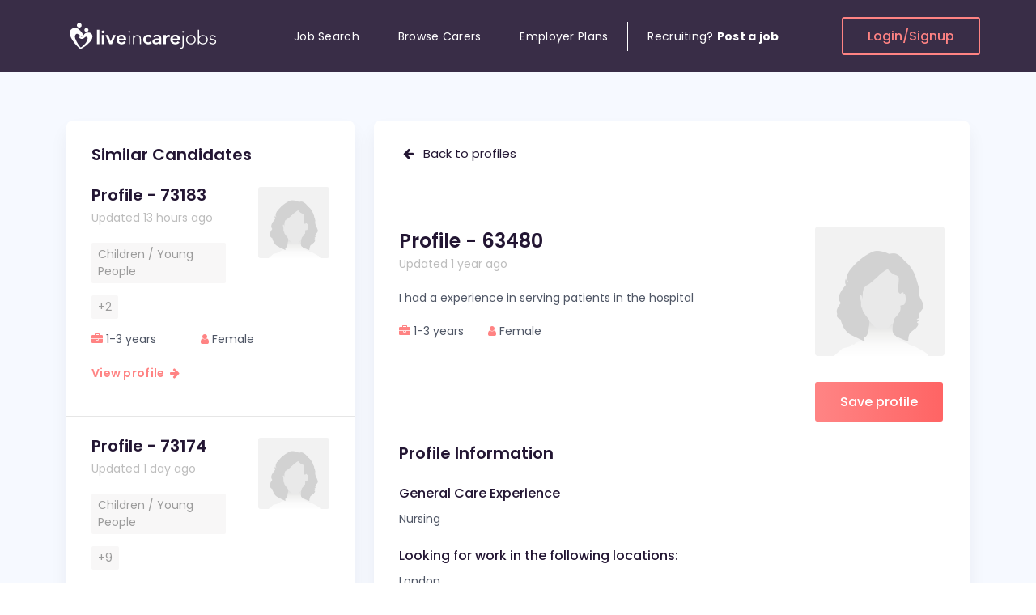

--- FILE ---
content_type: text/css
request_url: https://www.liveincarejobs.co.uk/css/style.min.css?ver=2.7
body_size: 72155
content:
@import url(https://fonts.googleapis.com/css2?family=Poppins:wght@100;200;300;400;500;600;700;800;900&display=swap);body,html{overflow-x:hidden}body{background-color:#fff;font-family:'Poppins',sans-serif;font-size:14px;font-weight:400;color:#9b9b9b;-webkit-font-smoothing:antialiased;-moz-osx-font-smoothing:grayscale;overflow-y:hidden;overflow-x:hidden}::selection{background-color:#eec26c;color:#fff}section{position:relative;padding:60px 0}*,h1,h2,h3,h4,h5,h6,li,ol,p,ul{margin:0;padding:0;font-family:'Poppins',sans-serif}h1{font-style:normal;font-weight:600;font-size:32px;line-height:42px;margin-bottom:20px;color:#00194C}h2{font-style:normal;font-weight:500;font-size:28px;line-height:36px;margin-bottom:20px;color:#00194C}h3{font-style:normal;font-weight:600;font-size:24px;line-height:30px;margin-bottom:20px;color:#00194C}h4{font-weight:500;font-size:20px;line-height:28px;margin-bottom:20px;color:#00194C}h5{font-weight:500;font-size:18px;line-height:26px;margin-bottom:0;color:#00194C}h6{font-style:normal;font-weight:500;font-size:16px;line-height:24px;margin-bottom:20px;color:#00194C}p{font-style:normal;font-weight:400;font-size:14px;line-height:22px;margin-bottom:20px;color:#4F5665}*,:active,:focus{outline:0}ol,ul{list-style:none}button{border:none}.bordered-btn{background:none;border-radius:3px;width:100%;font-style:normal;font-weight:500;font-size:16px;color:#FF8383;border:2px solid #FF8383;text-decoration:none;padding:10px 30px}.bordered-btn:hover{background:linear-gradient(90deg,#FFE7E7 4.74%,#FFD8D8 100%);color:#FF8383;border:none;border:2px solid #FF8383}.gradient-btn{background:linear-gradient(90deg,#FF8383 4.74%,#FF6464 100%);border-radius:3px;font-style:normal;font-weight:500;font-size:16px;color:#fff;border:none;text-decoration:none;padding:13px 50px}.gradient-btn:hover{background:linear-gradient(90deg,#FFB0B0 4.74%,#FF8484 100%);border-radius:3px;color:#fff;border:none}.flex-row{width:100%;max-width:1110px;margin:0 auto;display:-webkit-box;display:-webkit-flex;display:-ms-flexbox;display:flex}.flex-row>[class*='col-']{display:flex;flex-direction:column}textarea{resize:none}select{background-color:transparent}.site-header{background:rgba(255,255,255,.1);z-index:1;position:absolute;width:100%;padding-top:19px;padding-bottom:17px}.navbar{-webkit-backdrop-filter:blur(10px)}.bg-overlay{background:linear-gradient(rgba(2,2,13,.47),rgba(2,2,13,.47)),url(../images/nurse-takes-care-old-patient1.jpg);background-repeat:no-repeat;background-size:cover;background-position:top center;color:#fff;padding-top:221px;width:100%}.logo-col{width:20%}.menu-col{width:64%}.login-col{width:15%}.nav-link{font-style:normal;font-weight:400;font-size:14px;line-height:40px;align-items:center;letter-spacing:.02em;color:#FFF;font-weight:400;padding-left:24px;padding-right:24px}.border-left{border-left:1px solid #FFF}.top-btn{font-style:normal;font-weight:600;font-size:14px;line-height:40px;text-align:center;letter-spacing:.02em;color:#FF8383;border-radius:3px;border:2px solid #FF8383;padding-left:24px;padding-right:24px;text-decoration:none}.top-btn:hover{color:#FF8383}.offcanvas-header{display:none}.banner-heading{font-style:normal;font-weight:500;font-size:64px;line-height:70px;color:#FFF}.banner-heading span{color:#FF8383}.bg-overlay p{font-weight:300;font-size:16px;line-height:24px;letter-spacing:.02em;margin-top:20px;margin-bottom:20px;color:#fff}.btn-1{margin-bottom:92px}.feature-strip{background:#fff;border-radius:10px;padding:32px 0;margin-bottom:60px}.company-title-box{padding-left:24px}.company-title-box h3{color:#231633;font-weight:700;font-size:24px;line-height:30px;margin-bottom:5px}.company-title-box p{font-size:16px;line-height:20px;margin-top:0;color:#4F5665}.company-avatar{margin-top:-25px}.card-head{padding-right:70px;padding-left:70px;border-right:2px solid #E3E1E1;padding-top:20px}.week-jobs{background:#f6f9ff;padding-top:84px;padding-bottom:84px}.title-text{font-weight:600;font-size:32px;line-height:24px;color:#231633}.d-hide4{display:none}.job-box{padding:36px 31px;background:#FFF;box-shadow:0 13px 22px rgba(28,15,52,.06);border-radius:8px;height:94%;margin-top:30px}.job-header{width:100%}.job-header h2{font-style:normal;font-weight:600;font-size:24px;line-height:28px;color:#FF8383;margin-bottom:10px}.job-header ul li{float:left;margin-right:20px}.job-box .small-width{width:23%}.job-logo img{display:block;max-width:100%;height:auto}.company{font-style:normal;font-weight:400;font-size:14px;line-height:21px;color:#231633}.days{font-weight:400;font-size:14px;line-height:21px;color:#BDBDBD}.job-logo{text-align:right;width:22%}.job-discription h3{font-style:normal;font-weight:600;font-size:20px;line-height:30px;color:#231633;margin-bottom:6px}.job-discription p{font-weight:400;font-size:14px;line-height:140%;color:#4F5665}.job-footer{margin-top:28px}.card-tag-list{display:flex;align-items:center;flex-wrap:wrap;width:60%}.job-button{width:42%;text-align:right;padding-left:30px}.card-tag-list li{font-style:normal;font-weight:400;font-size:14px;line-height:21px;color:#4F5665;width:50%}.profile-box .card-tag-list li{width:38%}.job-button .top-btn{padding:12px 22px}.hide-desk{display:none}.nav-tabs{border:none;margin-top:40px}.nav-tabs .nav-link{font-weight:500;font-size:16px;line-height:24px;text-align:center;border:none;color:#BDBDBD;padding:10px 66px;border-bottom:2px solid #BDBDBD}.nav-tabs .nav-link:hover{font-weight:500;font-size:16px;line-height:24px;text-align:center;border:none;color:#BDBDBD;padding:10px 66px;border-bottom:2px solid #BDBDBD}.nav-tabs .nav-link.active{border:none;border-bottom:2px solid #FF8383;color:#FF8383}.nav-tabs{width:40%;margin:0 auto;margin-bottom:50px}.mobile-img{padding:15px 40px}.mobile-img img{width:100%}.sec__title{font-style:normal;font-weight:500;font-size:24px;line-height:36px;color:#231633;margin-bottom:32px}.flex-shrink-0{margin-right:27px}.widget-title{font-style:normal;font-weight:500;font-size:16px;line-height:24px;color:#231633;margin-bottom:2px}.color-text-3{font-style:normal;font-weight:400;font-size:16px;line-height:24px;color:#4F5665}.project-tab{padding-top:84px}.testimonial-bg{background:#f6f9ff;padding-top:84px;padding-bottom:84px}.title-discription{font-weight:300;font-size:16px;line-height:24px;display:flex;align-items:center;text-align:center;letter-spacing:.02em;color:#4F5665;width:53%;margin:0 auto;margin-bottom:40px}.carousel-wrap{width:1000px;margin:auto;position:relative}.owl-carousel .owl-nav{overflow:hidden;height:0}.owl-theme .owl-dots .owl-dot.active span,.owl-theme .owl-dots .owl-dot:hover span{background:#BDBDBD}.owl-carousel .item{text-align:center;height:100%!important}.owl-carousel .nav-btn{position:absolute;width:26px;cursor:pointer;top:100px}.owl-carousel .owl-prev.disabled,.owl-carousel .owl-next.disabled{pointer-events:none;opacity:1}.owl-carousel .prev-slide{left:-33px;width:46px;height:46px;background:#333;background:#FFF;border-radius:50%;line-height:46px;text-align:center;box-shadow:0 10px 50px rgba(106,105,189,.06),0 2px 6px rgba(141,139,238,.04),0 0 1px rgba(104,103,163,.06);color:#BDBDBD;font-size:30px}.owl-carousel .next-slide{width:46px;height:46px;background:#333;background:#FFF;border-radius:50%;box-shadow:0 10px 50px rgba(106,105,189,.06),0 2px 6px rgba(141,139,238,.04),0 0 1px rgba(104,103,163,.06);line-height:46px;text-align:center;right:-33px;color:#BDBDBD;font-size:30px}.owl-carousel .prev-slide:hover{background-position:0 -53px;color:#FF8383}.owl-carousel .next-slide:hover{background-position:-24px -53px;color:#FF8383}span.img-text{text-decoration:none;outline:none;transition:all 0.4s ease;-webkit-transition:all 0.4s ease;-moz-transition:all 0.4s ease;-o-transition:all 0.4s ease;cursor:pointer;width:100%;font-size:23px;display:block;text-transform:capitalize}span.img-text:hover{color:#2caae1}.testimonial-wrapper{background:#FFF;box-shadow:0 13px 22px rgba(28,15,52,.06);border-radius:8px;max-width:90%;margin:0 auto;height:100%;min-height:300px;max-height:300px}.test-head{padding:10px 30px}.client-logo img{width:auto}.client-head{width:77%;text-align:right;font-weight:500;font-size:16px;line-height:24px;text-align:right;letter-spacing:.02em;color:#231633}.line{width:100%;height:2px;background:#F2F2F2;margin-bottom:20px}.testimonial-wrapper p{text-align:left;padding:0 30px;padding-bottom:30px;font-style:normal;font-weight:300;font-size:14px;line-height:160%;display:flex;align-items:center;letter-spacing:.02em;color:#231633}.primary{color:#FF8383}.contact-links .fa{width:36px;height:36px;line-height:36px;color:#fff;text-align:center;border-radius:50%;background:#FF8383}.mt-2{margin-top:40px;margin-bottom:40px}.logo-list img{display:inline-block;max-width:85%;padding:15px 0;transition:all 0.3s ease-in-out}.browse-jobs-btn{padding:10px 60px}.footer-top{padding-top:73px;padding-bottom:73px;background:#231633}.f-logo{margin-bottom:21px}.footer-top p{font-style:normal;font-weight:300;font-size:12px;line-height:20px;display:flex;align-items:center;letter-spacing:.02em;color:#F6F9FF}.footer-top h3{font-style:normal;font-weight:600;font-size:18px;letter-spacing:.04em;color:#FFF;margin-top:30px;margin-bottom:6px}.link-f{font-style:normal;font-weight:400;font-size:16px;line-height:231%;letter-spacing:.02em;color:#BDBDBD;margin-top:12px;margin-bottom:10px}.link-f a{text-decoration:none;color:#BDBDBD;font-size:18px}.f-text{font-weight:300;font-size:14px;line-height:157%;letter-spacing:.02em;color:#BDBDBD;margin-top:14px;margin-bottom:6px}.f-head{font-weight:600;font-size:20px;line-height:200.5%;letter-spacing:.02em;color:#F6F9FF;margin-bottom:5px;margin-top:30px}.f-links li a{font-style:normal;font-weight:400;font-size:16px;line-height:231%;letter-spacing:.02em;color:#BDBDBD;text-decoration:none}.footer-bottom{background:#1e132c;padding-top:14px;padding-bottom:14px}.footer-bottom p{font-style:normal;font-weight:300;font-size:12px;line-height:18px;letter-spacing:.02em;color:#BDBDBD;margin:0}.no-border{display:none}.header-section{position:absolute;top:0;left:0;width:100%;z-index:1}.header-section-02{position:absolute;top:0;left:0;width:100%;z-index:1;padding-bottom:0;background:rgba(255,255,255,.1)}.header-section-02 .sticky{background-color:#231633}.header-top{position:relative;padding:24px 0}.header-bottom{position:relative}.primary-menu ul{display:-webkit-box;display:-webkit-flex;display:-ms-flexbox;display:flex;-webkit-box-pack:center;-webkit-justify-content:center;-ms-flex-pack:center;justify-content:center;-webkit-flex-wrap:wrap;-ms-flex-wrap:wrap;flex-wrap:wrap;padding:0;margin:0}.primary-menu ul>li{list-style:none;position:relative}.primary-menu ul>li>a{font-style:normal;font-weight:400;font-size:14px;line-height:20px;display:flex;align-items:center;letter-spacing:.02em;color:#FFF;font-weight:400;padding-left:24px;padding-right:24px}.primary-menu .active{color:#FF8383}.primary-menu ul>li>a:hover{color:#FF8383}.sticky{position:fixed;top:0;left:0;width:100%;z-index:1;-webkit-animation:sticky 1s;animation:sticky 1s;-webkit-box-shadow:0 8px 6px -6px rgba(0,0,0,.4);box-shadow:0 8px 6px -6px rgba(0,0,0,.4);background-color:#FFF;padding:24px 0}.sticky>.primary-menu>ul>li>a{padding:15px 0}@-webkit-keyframes sticky{0%{-webkit-transform:translateY(-100%);transform:translateY(-100%)}100%{-webkit-transform:translateY(0%);transform:translateY(0%)}}@keyframes sticky{0%{-webkit-transform:translateY(-100%);transform:translateY(-100%)}100%{-webkit-transform:translateY(0%);transform:translateY(0%)}}.header-mobile{position:absolute;top:0;left:0;width:100%;z-index:1;background-color:#FFF}.header-mobile-02{position:absolute;top:0;left:0;width:100%;z-index:1;background:rgba(255,255,255,.1)}.header-mobile-02 .sticky{background-color:rgba(41,41,41,.8)}.header-mobile-top{padding:10px 0}.header-toggle .mobile-menu-open{display:inline-block;background:none;border:0;padding:0}.header-toggle .mobile-menu-open span{width:23px;height:2px;background-color:#242424;margin:5px 0;display:block}.header-toggle-02 .mobile-menu-open span{background-color:#FFF}.header-mobile-bootm{padding-bottom:15px}.header-mobile-bootm .header-search{max-width:100%}.header-mobile-bootm .header-search input{background-color:#f3f3f3}.off-canvas-box{position:fixed;top:0;left:-320px;width:320px;height:100%;background-color:#231633;z-index:1;overflow-y:auto;-webkit-transition:all 0.3s linear;-o-transition:all 0.3s linear;transition:all 0.3s linear}.off-canvas-box.open{left:0}.canvas-action{display:-webkit-box;display:-webkit-flex;display:-ms-flexbox;display:flex;-webkit-box-align:center;-webkit-align-items:center;-ms-flex-align:center;align-items:center;-webkit-box-pack:center;-webkit-justify-content:center;-ms-flex-pack:center;justify-content:center;padding:12px 20px;border-bottom:1px solid #eee}.canvas-action .action{font-weight:400;color:#888;background:transparent;text-shadow:none;cursor:pointer;line-height:20px;font-size:14px;display:inline-block;text-transform:capitalize;text-decoration:none;margin:0 15px;-webkit-transition:all 0.3s linear;-o-transition:all 0.3s linear;transition:all 0.3s linear}.canvas-action .action:hover{color:#cc2121}.canvas-close-bar{color:#FFF;display:-webkit-box;display:-webkit-flex;display:-ms-flexbox;display:flex;-webkit-box-pack:justify;-webkit-justify-content:space-between;-ms-flex-pack:justify;justify-content:space-between;-webkit-box-align:center;-webkit-align-items:center;-ms-flex-align:center;align-items:center;padding:0 20px;font-size:16px;font-weight:600;text-transform:uppercase;padding-top:42px;padding-bottom:61px}.canvas-close-bar a{text-decoration:none;color:#FFF;font-size:18px}.canvas-menu{padding-bottom:30px}.canvas-menu ul{list-style:none;padding:0;margin:0}.canvas-menu ul li{position:relative;display:block;line-height:1}.canvas-menu ul li a{display:block;color:#fff;font-size:14px;font-weight:500;padding:5px 20px;padding-right:50px;line-height:30px;padding-bottom:30px;text-decoration:none;font-style:normal;font-weight:400;font-size:18px;line-height:27px;letter-spacing:.03em;color:#FFF}.canvas-menu ul li .mobile-menu-expand{width:16px;height:16px;position:absolute;top:13px;right:21px;cursor:pointer}.canvas-menu ul li .mobile-menu-expand::before{position:absolute;content:'';width:13px;height:1px;background-color:#242424;top:7px;left:1px}.canvas-menu ul li .mobile-menu-expand::after{position:absolute;content:'';width:1px;height:13px;background-color:#242424;left:7px;bottom:2px;-webkit-transition:all 0.1s linear;-o-transition:all 0.1s linear;transition:all 0.1s linear}.canvas-menu ul li.active-expand>.mobile-menu-expand::after{height:0}.canvas-menu ul li ul li a{padding-left:11%}.canvas-menu ul li ul li ul li a{padding-left:16%}.canvas-menu ul li ul li ul li ul li a{padding-left:21%}.canvas-menu ul li ul li ul li ul li ul li a{padding-left:26%}.menubars-col{width:15%}.logo2-col{width:70%}.menu-overlay{position:fixed;top:0;left:0;width:100%;height:100%;background-color:#000;opacity:0;visibility:hidden;z-index:1;-webkit-transition:all 0.3s linear;-o-transition:all 0.3s linear;transition:all 0.3s linear}.menu-overlay.open{opacity:.6;visibility:visible}.single-slider{height:936px;display:-webkit-box;display:-webkit-flex;display:-ms-flexbox;display:flex;-webkit-box-align:center;-webkit-align-items:center;-ms-flex-align:center;align-items:center;background-position:center center;background-size:cover}.slider-content{max-width:630px;padding-top:135px;opacity:0}.slider-content .sub-title{font-size:24px;color:#666;font-weight:400;line-height:1;text-transform:capitalize;margin-bottom:35px}.slider-content .main-title{font-size:80px;color:#242424;font-weight:400;line-height:1;margin-bottom:35px}.slider-content p{font-size:21px;color:#666;font-weight:400;line-height:1.4;margin-bottom:60px}.pd-2{padding-top:11px;padding-bottom:11px}.d-hide{display:none}.owl-theme .owl-dots .owl-dot span{width:10px;height:10px;margin:5px 7px;border:1px solid #BDBDBD;background:#fff;display:block;-webkit-backface-visibility:visible;transition:opacity .2s ease;border-radius:30px}.section-padding{padding:60px 0}.single-logo img{width:80%}.owl-carousel{z-index:0}.mb-40{margin-bottom:40px}.mb-20{margin-bottom:20px}.placeholder{width:100px;max-height:70px;min-height:70px}.placeholder img{height:70px;width:100%;object-fit:contain}.single-logo{padding:10px;margin-top:30px;margin-bottom:30px}.single-logo img{height:70px;width:100%;object-fit:contain}.select-state-selectized{margin-left:-50px!important}.selectize-input{min-height:50px;padding-top:13px;font-size:16px;letter-spacing:.02em;color:#231633}.selectize-control.single .selectize-input::before{font-family:"FontAwesome";font-weight:900;content:"\f041";color:#333;margin-right:10px;color:#FF8383;margin-top:0}.bg-menu{background:#392D47;position:inherit}.main{background:#f6f9ff;padding-top:60px;padding-bottom:60px}.f-head-2{margin-top:68px}.mobile-app-content{margin-bottom:60px}.filter{background:#FFF;box-shadow:0 13px 22px rgba(28,15,52,.06);border-radius:8px;padding-bottom:20px}.padding-all{padding:18px 18px;padding-bottom:28px;padding-bottom:18px}.wide-btn{width:100%}.btn-check:checked+.btn-outline-primary{background:linear-gradient(90deg,#FF8383 4.74%,#FF6464 100%);box-shadow:none;border:none}.btn-outline-primary{font-style:normal;font-weight:400;font-size:16px;line-height:24px;color:#231633;border-color:#231633;box-shadow:none!important}.form-check label{font-style:normal;font-weight:400;font-size:16px;line-height:34px;color:#231633}.form-check label .break-line{font-style:normal;font-weight:400;font-size:16px;line-height:24px;color:#231633!important;display:flex}.form-check .form-check-input{width:24px;height:24px;margin-right:20px;border:2px solid #BDBDBD;border-top-color:rgb(189,189,189);border-right-color:rgb(189,189,189);border-bottom-color:rgb(189,189,189);border-left-color:rgb(189,189,189);border-radius:2px;box-shadow:none;float:left}.form-check-input:checked{background-color:#ff8383;border-color:#ff8383}.form-check .round{border-radius:50%;box-shadow:none}.form-check-input:checked{background-color:#ff8383;border-color:#ff8383}.form-check{margin-bottom:10px}.form-check-label a{text-decoration:none;color:#231633}.big-tittle span{color:#FF8383}.tags{width:100%}.tags ul li{display:inline-block;margin-right:10px;margin-bottom:30px!important}.tags ul li a{font-style:normal;font-weight:400;font-size:14px;line-height:20px;color:#4F5665;padding:6px 9px;background:#FFF;border:1px solid #BDBDBD;border-radius:2px;text-decoration:none;transition:0.3s}.tags ul li a::after{font-family:"FontAwesome";content:"\f00d";padding-left:5px}.heading3{width:80%}.filter-btn{width:20%;text-align:right}.mb-20 h4{margin-bottom:0}.profile-box{padding:36px 31px;background:#FFF;box-shadow:0 13px 22px rgba(28,15,52,.06);border-radius:8px;margin-top:15px}.profile-description h4{margin-bottom:0}.profile-description h4 a{text-decoration:none;color:#231633;font-size:20px;font-weight:600}.profile-description h6{font-style:normal;font-weight:400;font-size:14px;line-height:21px;color:#BDBDBD}.profile-description .labels{width:100%;clear:both}.profile-description .labels li{float:left;margin-right:10px;padding:4px 8px;background:#F8F7F7;border-radius:2px;margin-bottom:15px}.profile-description p{width:90%;clear:both;font-style:normal;font-weight:400;margin-top:15px!important;color:#4F5665}.profile-description{width:80%}.profile-avatar .placeholder{width:160px;height:160px}.profile-avatar .placeholder img{width:100%;height:160px;border-radius:3px}.profile-box .job-footer{margin-top:0}.profile-box .min-height{margin-top:40px}.dst-hide{display:none}.max-height{max-height:400px;overflow:auto}.max-height::-webkit-scrollbar-track{background-color:#fff}.max-height::-webkit-scrollbar{width:5px;background-color:#F5F5F5}.max-height::-webkit-scrollbar-thumb{border-radius:4px;background-color:#BDBDBD}.save-left{width:99%;margin-top:20px}.top-arrow-right{padding-top:20px}.pagination{margin-top:20px}.page-link{background:none!important;border:none;font-style:normal;font-weight:500;font-size:14px;color:#BDBDBD;box-shadow:none!important}.page-link:hover{color:#231633}.page-item .active{color:#231633}.page-item.disabled .page-link{color:#BDBDBD;pointer-events:none;background-color:#fff;border-color:#dee2e6}.left-btn{width:36px;height:36px;line-height:36px!important;background:#fff!important;border-radius:50%!important;text-align:center;padding:0px!important;font-size:20px;margin-right:0;color:#BDBDBD}.right-btn{width:36px;height:36px;line-height:36px;background:#fff!important;border-radius:50%!important;text-align:center;padding:0;font-size:20px;margin-left:0;color:#BDBDBD}.tags .active{border:1px solid #FF8383;color:#FF8383}.form-check label span{color:#bdbdbd}.search-bar{padding-bottom:25px;padding-top:35px;background:#231633}.search-bar .form-control{background:#fff;height:47px;box-shadow:none}.from{font-style:normal;font-weight:500;font-size:16px;line-height:24px;color:#231633}.search-bar .form-select{height:47px;box-shadow:none}.search-bar ::-webkit-input-placeholder{opacity:.5}.search-bar ::-moz-placeholder{opacity:.5}.search-bar :-ms-input-placeholder{opacity:.5}.search-bar :-moz-placeholder{opacity:.5}.search-bar label{font-style:normal;font-weight:600;font-size:18px;line-height:130%;letter-spacing:.04em;color:#FFF}.clear{clear:both!important}.pt-40{padding-top:30px}.job-search .job-box{height:auto}.similar-box{background:#FFF;box-shadow:0 13px 22px rgba(28,15,52,.06);border-radius:8px;padding-bottom:30px}.similar-heading{padding:27px 31px;padding-bottom:27px}.similar-profile{box-shadow:none;padding:10px 31px}.profile-description h2 a{text-decoration:none;color:#231633}.profile-description h2{font-style:normal;font-weight:600;font-size:20px;line-height:30px;color:#231633}.similar-profile .profile-description{width:60%;padding-right:0}.similar-profile .profile-avatar{width:40%;padding-right:0}.similar-profile .profile-avatar .placeholder{width:88px;height:88px;float:right}.similar-profile .profile-avatar .placeholder img{width:100%;height:88px;border-radius:3px}.similar-profile .card-tag-list{display:flex;align-items:center;flex-wrap:wrap;width:70%}.view-profile-btn{font-style:normal;font-weight:600;font-size:14px;line-height:54px;letter-spacing:.02em;color:#FF8383!important;text-decoration:none}.show-more{margin-top:30px;margin-bottom:30px;width:100%}.profile-content{background:#FFF;box-shadow:0 13px 22px rgba(28,15,52,.06);border-radius:8px}.back-to{padding:30px 36px;padding-bottom:10px}.back-link{font-style:normal;font-weight:400;font-size:15px;line-height:21px;color:#231633!important;text-decoration:none}.profile-content .top-btn{background:linear-gradient(90deg,#FF8383 4.74%,#FF6464 100%);border-radius:3px;color:#fff;border:none}.profile-content .profile-description{padding-right:30px}.profile-content .content h6{margin-top:23px;font-style:normal;font-weight:500;font-size:16px;line-height:24px;color:#231633;margin-bottom:0;clear:both;margin-bottom:8px}.profile-content .content p{margin-top:0}.profile-content .content .labels{width:100%;clear:both;margin-top:6px}.profile-content .content .labels li{float:left;margin-right:10px;padding:4px 8px;background:#F8F7F7;border-radius:2px;margin-bottom:15px}.fixed-button .top-btn{background:linear-gradient(90deg,#FF8383 4.74%,#FF6464 100%);border-radius:3px;color:#fff!important;border:none;padding:12px 52px}.fb-box{padding:36px 31px;background:#FFF;box-shadow:0 13px 22px rgba(28,15,52,.06);border-radius:8px;margin-top:15px}.profile-content .profile-description h2{margin-bottom:0}.profile-content .profile-description h2 a{font-style:normal;font-weight:600;font-size:24px;line-height:36px;color:#231633}.profile-content .content h4{margin-top:36px;font-style:normal;font-weight:600;font-size:20px;line-height:30px;color:#231633}.half-btn{padding:13px 31px}.carer-profile .profile-avatar .placeholder2{width:160px;height:160px;float:right;border-radius:3px}.carer-profile .profile-avatar .placeholder2 img{width:100%;height:160px;border-radius:3px}.single-job-advert .job-header{width:82%}.similar-box h2{margin-bottom:0}.similar-box h4{font-style:normal;font-weight:400;font-size:14px;line-height:21px;color:#231633;margin-bottom:5px}.similar-box .card-tag-list{display:flex;align-items:center;flex-wrap:wrap;width:92%}.similar-box .job-footer{margin-top:0}.similar-box .similar-heading{font-weight:600;font-size:20px;line-height:30px;padding-bottom:0;color:#231633}.similar-box .profile-description h2{text-decoration:none;color:#231633;font-size:16px;font-weight:500}.profile-box .job-box{padding:0;box-shadow:none;margin-top:0}.profile-box .job-header h2{margin-bottom:0}.profile-content .content h2{margin-top:36px;font-style:normal;font-weight:600;font-size:20px;line-height:30px;color:#231633}.profile-content .list1 li{list-style:disc;font-style:normal;font-weight:400;font-size:14px;margin-left:30px;margin-bottom:15px;color:#231633}.profile-content table td{border:none}.profile-content table td p{margin-bottom:0}.mt-20{margin-bottom:45px}.no-shadow{box-shadow:none}.similar-box .job-footer .card-tag-list li{width:50%;padding-right:10px}.single-job-advert .job-header h2{margin-bottom:10px}.heading-left{width:98%;text-align:center}.heading-left h3{font-style:normal;font-weight:600;font-size:24px;line-height:36px;text-align:center;color:#231633;margin-bottom:0}.login-head h1{font-style:normal;font-weight:600;font-size:24px;line-height:36px;text-align:center;color:#231633}.login-head h3{margin:0;margin-top:-55px;margin-right:20px}.login-close{line-height:24px;color:#BDBDBD!important;font-size:20px;text-align:right}.login-box{background:#FFF;box-shadow:0 13px 22px rgba(28,15,52,.06);border-radius:8px;text-align:center;padding:44px 60px;margin-top:40px}.login-box h1{font-style:normal;font-weight:600;font-size:20px;line-height:30px;color:#231633;margin-top:30px;margin-bottom:0}.login-box h2{font-style:normal;font-weight:400;font-size:14px;margin-top:20px;margin-bottom:35px;line-height:22px;color:#4F5665;margin-top:12px}.step-app .login-form .gg{position:absolute;left:26px;top:41px;font-size:18px;z-index:10}.no-act{margin-top:20px;font-style:normal;font-weight:400;font-size:14px;line-height:21px;color:#231633}.no-act a{text-decoration:none;color:#FF8383!important}.fb-button{width:100%!important;color:#fff!important;background:#4267B2!important;border-radius:3px;padding:15px;padding-bottom:15px;border:none;text-decoration:none;text-align:center;font-style:normal;font-weight:500;font-size:20px;color:#FFF}.mob-login{background:#FFF;box-shadow:0 13px 22px rgba(28,15,52,.06);border-radius:8px;padding:20px;padding-bottom:10px;width:100%;margin-top:20px;margin-bottom:20px}#overlay{display:none;width:100%;height:auto;top:0;left:0;right:0;bottom:0;background:#f6f9ff}#overlay2{display:none;width:100%;height:auto;top:0;left:0;right:0;bottom:0;background:#f6f9ff}.login-form{background-color:#fff;z-index:2;margin:30px auto;padding:30px 20px;box-shadow:0 13px 22px rgba(28,15,52,.06);border-radius:8px;max-width:540px}.form-login{padding:0 40px}.login-form label{font-style:normal;font-weight:400;font-size:15px;line-height:24px;color:#231633}.login-form .form-control{height:54px;border:1px solid #BDBDBD!important;border-radius:3px;padding-left:40px;box-shadow:none}.login-form .gg{position:absolute;left:13px;top:51px;font-size:18px;z-index:10}.login-form .form-group{position:relative}.input-group-addon{padding:.5rem .75rem;margin-bottom:0;font-size:1rem;font-weight:400;line-height:34px;color:#231633;text-align:center;background-color:#e9ecef;border:1px solid rgba(0,0,0,.15);border-left-color:rgba(0,0,0,.15);border-left-style:solid;border-left-width:1px;border-radius:.25rem;border-top-left-radius:.25rem;border-bottom-left-radius:.25rem}.forgot-pw{font-style:normal;font-weight:500;font-size:14px;line-height:21px;color:#FF8383!important;text-decoration:none}.round{border-radius:50%!important;box-shadow:none!important}.setp-icon{background:none}.login-form .gradient-btn{font-size:20px}.login-form .fb-button .fa{height:20px;width:20px;float:left;font-size:25px;line-height:30px}.close-header{margin-bottom:30px}.close-header .back{width:98%}.private-bg{background:#231633;padding-top:30px;padding-bottom:30px}.private-bg h1{font-style:normal;font-weight:500;font-size:16px;line-height:100%;color:#FFF;text-align:right;margin-top:20px}.step-tab-panel{background:#FFF;box-shadow:0 13px 22px rgba(28,15,52,.06);border-radius:8px;padding:20px}.step-app>.step-content{border:none;padding:0}.employer-signup{padding:0 60px}.step-tab-padding h4{font-weight:500;font-size:16px;line-height:100%;color:#BDBDBD}.employer-signup label{font-weight:500;font-size:14px;line-height:100%;color:#231633}.employer-signup .form-control{height:44px;border:1px solid #BDBDBD;border-radius:3px;box-shadow:none}.employer-page p{font-weight:500}.step-tab-padding{padding:0 60px}.step-tab-panel .mb-3{margin-bottom:20px!important}.employer-page .form-check label{font-weight:400}.employer-page .form-check-inline label{font-weight:400}.employer-signup .icon{position:absolute;left:13px;top:39px;font-size:18px;z-index:9;padding-right:30px}.employer-signup .form-group{position:relative}.employer-signup .left-padding{padding-left:40px;line-height:44px}.employer-signup .input-group-addon{line-height:29px;height:44px}.employer-signup .input-group-addon a{color:#231633}.employer-signup p a{text-decoration:none;color:#FF8383}.looking-job a{text-decoration:none;color:#FF8383}.employer-signup .description{height:200px}.employer-signup .mb-3{margin-bottom:30px!important}.step-app h4{margin-bottom:30px}.employer-signup .form-check-label{line-height:20px;font-style:normal;font-weight:400;font-size:12px;padding-left:5px;color:#231633}.employer-signup .terms{text-decoration:none;font-size:12px;text-decoration:none;color:#FF8383;padding-left:28px}.z-index-0{z-index:0}.jobseeker{padding-top:30px;padding-bottom:30px}.jobseeker .square{width:18px;height:18px;box-shadow:none}.jobseeker .form-check-label{line-height:20px;font-style:normal;font-weight:400;font-size:12px;padding-left:5px;color:#231633}.jobseeker .terms{text-decoration:none;font-size:12px;text-decoration:none;color:#FF8383;padding-left:28px}.mobile-tag h6{margin-bottom:5px;margin-top:0}.mobile-tag a{font-size:14px;text-decoration:none;color:#FF8383}figure{margin:0}.form-check-label2{line-height:33px!important}.employer-signup .required{color:#FE5050}.employer-signup .note{margin-top:5px;font-weight:400;font-size:12px;margin-bottom:10px;color:#4F5665}.employer-signup .form-check-input{box-shadow:none}.employer-signup h6{font-size:14px;margin-bottom:7px}.employer-signup .form-check-inline .form-check-input{width:20px;height:20px;margin-right:5px}.employer-signup .form-check-inline label{line-height:28px}.employer-signup .full-width{width:100%}.form{position:relative;background:#FAFAFA;border:2px dashed #D2D2D2;box-sizing:border-box;border-radius:4px;padding:50px 20px;text-align:center;width:100%}.form p{font-style:normal;font-weight:500;font-size:12px;display:block;width:100%;height:100%;color:#BDBDBD;margin:0}.form p .browse{color:#FF8383}.form input{position:absolute;margin:0;padding:0;top:0;left:0;width:100%;height:100%;outline:none;opacity:0;display:block}.form2{position:relative;background:#fff;border:1px solid #FF8383;box-sizing:border-box;border-radius:4px;padding:10px;text-align:center;width:100%}.form2 p{font-style:normal;font-weight:500;font-size:14px;display:block;width:100%;height:100%;color:#BDBDBD;margin:0}.form2 p .browse{color:#FF8383}.form2 input{position:absolute;margin:0;padding:0;top:0;left:0;width:100%;height:100%;outline:none;opacity:0;display:block}.step-app .login-form{margin:0 auto;max-width:100%}.article-search h1{font-weight:600;font-size:32px;margin-bottom:10px;color:#FFF}.article-search p{font-style:normal;font-weight:400;font-size:16px;color:#FFF;line-height:22px!important}.article-search .gg{position:absolute;left:28px;top:46px;font-size:18px;z-index:10}.article-search .form-group{position:relative}.article-search .padding-left{padding-left:35px}.article-tags ul li a{font-weight:400;font-size:14px;line-height:20px;letter-spacing:.25px;padding:10px 15px;color:#4F5665;border:1px solid #BDBDBD;border-radius:2px;text-decoration:none;display:flex;margin:5px 5px;float:left}.article-tags .active{background:#FF8383;color:#fff;border:1px solid #FF8383}.article-box{margin-bottom:30px}.article-box .fixed-thumb{width:100%!important;position:relative;height:212px;overflow:hidden}.article-box .fixed-thumb img{width:100%;object-fit:contain;border-top-left-radius:8px;border-top-right-radius:8px}.blog-content{padding:20px;background:#fff;border-bottom-left-radius:8px;border-bottom-right-radius:8px;box-shadow:0 13px 22px rgba(28,15,52,.06)}.blog-content h2{line-height:25px}.blog-content h2{font-style:normal;font-weight:600;font-size:20px;color:#231633;text-decoration:none}.main a{text-decoration:none}.blog-content .date-of-post{font-style:normal;font-weight:400;font-size:14px;line-height:18px;color:#4F5665}.blog-content .sort-text{font-style:normal;font-weight:400;font-size:14px;line-height:18px;color:#4F5665;margin-bottom:0}.full-article{background:#FFF;box-shadow:0 13px 22px rgba(28,15,52,.06);border-radius:8px;padding:30px}.full-article h2{font-weight:600;font-size:32px;color:#231633}.full-article .date-of-post{font-style:normal;font-weight:400;font-size:14px;line-height:18px;color:#4F5665}.article-placeholder{width:100%!important;position:relative;height:290px;overflow:hidden;margin-bottom:20px}.article-placeholder img{width:100%;object-fit:cover}.full-article h4{font-weight:600;font-size:20px;line-height:30px;color:#231633;margin-bottom:10px}.full-article p{font-weight:400;font-size:14px;line-height:24px;color:#231633}.article-list li{list-style:none;font-weight:400;font-size:14px;line-height:24px;color:#231633;margin-bottom:15px;display:flex}.article-list li::before{content:"ÃƒÆ’Ã†â€™Ãƒâ€šÃ‚Â¢ÃƒÆ’Ã‚Â¢ÃƒÂ¢Ã¢â€šÂ¬Ã…Â¡Ãƒâ€šÃ‚Â¬ÃƒÆ’Ã¢â‚¬Å¡Ãƒâ€šÃ‚Â¢";color:#BDBDBD;margin-right:10px;font-size:15px}.reference-links li{list-style:none;font-weight:400;font-size:14px;line-height:24px;color:#231633;margin-bottom:15px;display:flex}.reference-links li a{color:#231633}.reference-links li::before{content:"\f08e";color:#BDBDBD;font-family:FontAwesome;margin-right:10px}.full-article .article-tags{width:98%}.full-article .article-tags ul li{list-style:none}.shadow{background:#FFF;box-shadow:0 13px 22px rgba(28,15,52,.06);border-radius:8px;padding:30px}.article-search{padding-bottom:10px}.employer-plans .nav-pills{width:70%;margin:0 auto}.employer-plans .nav-pills li{width:50%}.employer-plans .nav-pills .nav-link{border:1px solid #4F5665;width:100%;text-align:center;font-weight:400;font-size:16px;line-height:24px;color:#231633}.border-right-0{border-right:none!important;border-top-right-radius:0px!important;border-bottom-right-radius:0px!important}.border-left-0{border-left:none!important;border-top-left-radius:0px!important;border-bottom-left-radius:0px!important}.nav-pills .nav-link.active{background:linear-gradient(90deg,#FF8383 4.74%,#FF6464 100%);color:#fff;border:1px solid #FF8383}.filter-radio{margin-top:20px;margin-bottom:20px}.filter-radio .form-check-input{width:16px;height:16px;box-shadow:none;margin-right:5px}.filter-radio .form-check-inline label{line-height:23px;font-weight:400;font-size:14px;color:#231633}.filter-radio .form-check-inline label span{color:#FF6868}.employer-plans h1{font-weight:600;font-size:32px;color:#231633;margin-bottom:20px}.price-box{padding:30px;margin-bottom:30px;position:relative}.price-box h3{font-weight:600;font-size:18px;line-height:24px;color:#231633;margin-bottom:10px}.price-box h1{font-weight:600;font-size:40px;line-height:24px;color:#231633;margin-bottom:10px}.price-box h1 small{font-weight:400;font-size:14px;line-height:24px;color:#4F5665}.price-box h5{font-weight:500;font-size:14px;line-height:24px;color:#231633}.price-box .info-list{margin-top:30px;height:300px}.price-box .color-text-3{font-style:normal;font-weight:400;font-size:14px;line-height:24px;color:#231633}.price-box .flex-shrink-0{margin-right:17px}.price-box .ribbon{position:absolute;right:15px;top:0;width:69px}.ribbon h4{color:#fff;margin-bottom:0;font-size:14px;line-height:20px;padding:10px;background:#A6C0F3;border-top-left-radius:4px;border-top-right-radius:4px}.ribbon img{margin-top:-1px}.sidebar2{display:none}.sidebar2{position:absolute;width:100%;left:0;top:0;z-index:9;padding-bottom:0;background:#f6f9ff;padding:20px;padding-bottom:0;margin-bottom:60px}.gap-50{padding:0 50px}.activate-plan{background:#FFF;box-shadow:0 13px 22px rgba(28,15,52,.06);border-radius:8px;padding:30px}.activate-plan h1{font-size:28px}.activate-plan p{font-weight:400;font-size:14px;line-height:23px;color:#4F5665}.activate-plan h4 a{text-decoration:none;font-size:14px;color:#FF8383}.price-box .note{font-weight:400;font-size:12px;margin-top:10px;color:#969696}.error-box{background:#FFF3F3;border:1px solid #FE5050;border-radius:6px;font-weight:400;font-size:14px;line-height:100%;letter-spacing:.02em;padding:12px;color:#FE5050}.sticky-btn{width:100%;padding:30px;text-align:center;bottom:0;left:0;background:#F6F9FF}.contact-form{background:#fff;padding:40px;box-shadow:0 13px 22px rgba(28,15,52,.06);border-radius:8px}.contact-form .form-control{box-shadow:none}.contact-form label{font-style:normal;font-weight:500;font-size:14px;color:#231633}.contact-form textarea{height:200px}.similar-box a{text-decoration:none}.max-width-1{max-width:540px;margin:0 auto}.z-99 .sticky{z-index:9999}.error-box svg{margin-right:10px}.error-box{padding-right:20px;padding-left:20px;line-height:1.5}.error:not(.form-select,.form-control,.form-check-input){font-family:Poppins;font-style:normal;font-weight:400!important;font-size:12px!important;line-height:100%;color:#FE5050!important}.alert-box{font-family:Poppins;font-style:normal;font-weight:400;font-size:12px;line-height:18px;color:#FE5050;border-radius:10px;padding:10px 36px;margin:5px;text-align:center}.alert-box span{font-weight:700;//text-transform:uppercase}.errormsg{border:1px solid #FE5050}.successmsg{//background:#FE5050 url([data-uri]) no-repeat 10px 50%;border:1px solid #a6ca8a;color:#a6ca8a}.warningmsg{//background:#FE5050 url([data-uri]) no-repeat 10px 50%;border:1px solid #FE5050}.noticemsg{//background:#e3f7fc url([data-uri]) no-repeat 10px 50%;border:1px solid #FE5050}.lodingmsg{//background:#e3f7fc url([data-uri]) no-repeat 10px 50%;border:1px solid #FE5050}.apply-for .login-box{padding:44px 29px}.apply-for .mob-login{margin-bottom:0}.main2{background:#f6f9ff;padding:30px 0}.success-box{background:#EAFAF1;border:1px solid #a6ca8a;border-radius:6px;font-weight:400;font-size:14px;line-height:100%;letter-spacing:.02em;padding:12px;color:#a6ca8a;padding-right:20px;padding-left:20px;line-height:1.5}.form-control.error{border-color:#FE5050!important}.form-control.valid{border-color:#BDBDBD!important}.jobseeker .max-height{max-height:250px;overflow:auto}.sublocations{display:none}.jobseeker .d-grid{padding:0}.testimonials .card{border-radius:1rem;box-shadow:0 -5px 0 rgb(255,131,131)}.testimonials .card-text{padding:1rem 2rem;font-size:.8rem;color:rgb(82,81,81);line-height:1.4rem}.testimonials .single-logo{margin:0px!important}.testimonials .card-title a{color:#00194C}.faq-row{max-width:800px;text-align:center;margin:0 auto;margin-bottom:50px}.faq-row details{max-width:800px;padding:20px 30px;margin:0 auto;position:relative;font-size:22px;border:1px solid #FF8383;border-radius:5px;box-sizing:border-box;transition:all .3s}.faq-row details+details{margin-top:20px}details[open]{min-height:50px;background-color:#fff}.faq-row details p{color:#4F5665;font-weight:300;text-align:left;margin-bottom:0;margin-top:10px}.faq-row summary{display:flex;justify-content:space-between;align-items:center;font-weight:500;cursor:pointer}.faq-row summary span{font-size:17px;margin-bottom:5px;color:#FF8383;text-align:left;margin-bottom:0}.faq-row summary:focus{outline:none}.faq-row summary::-webkit-details-marker{display:none}.faq-row .control-icon{fill:#FF8383;transition:.3s ease;pointer-events:none}.faq-row .control-icon-close{display:none}.faq-row details[open] .control-icon-close{display:initial;transition:.3s ease}.faq-row details[open] .control-icon-expand{display:none}.editorcontent ul li{list-style:disc;font-style:normal;font-weight:400;font-size:14px;margin-left:30px;margin-bottom:15px;color:#231633}.editorcontent i{font-style:italic;font-weight:400;font-size:14px;line-height:22px;margin-bottom:20px;color:#4F5665}.editorcontent em{font-style:italic;font-weight:400;font-size:14px;line-height:22px;margin-bottom:20px;color:#4F5665}.sidebar .max-height a{font-style:normal;font-weight:400;font-size:18px;line-height:34px;color:#231633}.single-job-advert .placeholder{width:100px;max-height:70px;min-height:70px;margin:0 auto}.single-job-advert .similar-box{background:none;box-shadow:none}.single-job-advert .similar-box{background:none;box-shadow:none}.single-job-advert .profile-lists p{padding-right:40px;margin:0}.single-job-advert .similar-profile{padding:16px 31px;padding-bottom:17px;box-shadow:0 13px 22px rgba(28,15,52,.06);border-radius:8px}.single-job-advert .similar-heading{padding:0;font-size:24px}.single-job-advert .view-profile-btn{font-style:normal;font-weight:600;font-size:14px;line-height:34px;letter-spacing:.02em;color:#FF8383!important;text-decoration:none}.login-page{height:100vh}.jobseeker{padding-top:30px;padding-bottom:50px}.employerbottom{padding-bottom:200px}.employer-signup .terms{padding-left:4px}.step-tab-padding h2{font-family:Poppins;font-style:normal;font-weight:600;font-size:18px;line-height:27px;color:#231633}.step-tab-padding h2 small{font-family:Poppins;font-style:normal;font-weight:400;font-size:14px;line-height:136%;text-align:center;color:#BDBDBD}.body-bg{background:#f6f9ff}.employer-signup .form-check-label{font-family:Poppins;font-style:normal;font-weight:400;font-size:14px;color:#231633;line-height:26px}.employer-signup .terms{padding-left:0;font-size:14px}.employer-signup .form-check-input[type="checkbox"]{padding:8px}.progress{width:100%;height:7px;background:#F2F2F2;border-radius:0 4px 4px 0}.progress-bar{height:7px;background:#FF8383;border-radius:0 4px 4px 0}.back2{width:10%}.progress-text{width:80%;text-align:center;font-family:Poppins;font-style:normal;font-weight:400;font-size:14px;text-align:center;color:#BDBDBD}.close-header2{margin-bottom:30px}.clear-menu{position:absolute}.private-bg{margin-top:89px}.header-section-02{z-index:10}.grecaptcha-badge{visibility:hidden}.upper-call-to-action{position:absolute;width:100%;top:28px}.upper-call-to-action .row{margin:0 auto}.upper-call-to-action p{font-family:Poppins;font-size:16px;line-height:24px;color:#FFF;margin:0}.upper-call-to-action img{margin-right:10px}.upper-call-to-action p .color-link{color:#45d3c9;text-decoration:underline}.notification-toaster{background:rgba(29,33,114,.25);border:1px solid rgba(255,255,255,.25);box-sizing:border-box;backdrop-filter:blur(13px);border-radius:0 0 10px 10px;padding:18px}.call-to-action-middle{background:linear-gradient(0deg,rgba(35,22,51,.53),rgba(35,22,51,.53)),url(../images/call-to-action.jpeg);background-repeat:no-repeat;background-position:0% 20%;background-attachment:fixed;color:#fff;width:100%;padding-top:100px;padding-bottom:120px;background-size:cover}.call-to-action-middle p{font-family:Poppins;font-style:normal;font-size:32px;line-height:48px;color:#FFF;margin-top:0}.call-to-action-middle p strong{font-weight:700}.call-to-action-middle a{padding:25px 30px;background:#20BDBE;box-shadow:0 4px 20px rgba(35,22,51,.5);border-radius:16px;color:#fff;text-decoration:none;font-size:20px;line-height:24px}.footer-call-to-action{background:linear-gradient(101.9deg,rgba(248,185,202,.31) 4.65%,rgba(248,185,202,0) 117.7%);border-radius:14px;padding:24px}.home-touch img{height:20px}.footer-call-to-action .fa{font-size:20px;color:#fff}.footer-call-to-action p{margin-bottom:0;font-size:16px;letter-spacing:.04em;color:#FFF}.no-border-link{text-decoration:none}.notification-close{cursor:pointer}.unsubscrib-panel{background:#FFF;box-shadow:0 13px 22px rgba(28,15,52,.06);border-radius:8px;padding:32px}.unsubscrib-panel h2{font-family:Poppins;font-style:normal;font-weight:600;font-size:24px;color:#231633}.unsubscrib-panel p{font-family:Poppins;font-style:normal;font-weight:400;font-size:16px;color:#4F5665}.unsubscrib-panel .employer-signup{padding:0}.unsubscrib-panel .form-check-input{width:22px;height:22px;border-radius:50%}.unsubscribe-check .form-check-input{width:18px;height:18px;border-radius:3px!important}.unsubscrib-panel .form-check-label{font-family:Poppins;font-style:normal;font-weight:400;font-size:14px;color:#231633;line-height:29px}.unsubscribe-check .form-check-input{width:18px;height:18px;border-radius:3px!important}.unsubscribe-check .form-check-label{font-family:Poppins;font-style:normal;font-weight:400;font-size:14px;color:#231633;line-height:22px}.unsubscrib-panel textarea{height:150px!important}.m3{margin-bottom:20px}.desk-hide2{display:none}.mt80{margin-top:89px}.location-column ul li{width:16.4%;float:left;margin-bottom:10px}.location-column ul li a{font-family:Poppins;font-style:normal;font-weight:400;font-size:16px;line-height:21px;text-decoration:none;color:#231633}.location-column ul li a:hover{color:#FF8383}@media screen and (max-width:991px) and (min-width:768px){.ful-col .col-md-4{width:100%}.ful-col .col-md-8{width:100%}.similar-profile .profile-footer{margin-top:20px}.similar-profile .card-tag-list li{margin-bottom:0}.sidebar{width:100%!important}.login-box{background:#FFF;box-shadow:0 13px 22px rgba(28,15,52,.06);border-radius:8px;text-align:center;padding:44px 20px;margin-top:40px}.banner-heading br{display:none}.nav-tabs{width:60%;margin:0 auto;margin-bottom:0;margin-bottom:0;margin-bottom:0;margin-bottom:50px}.nav-tabs{width:60%;margin:0 auto}.nav-tabs .nav-item{width:50%}.nav-tabs .nav-link{width:100%}}@media only screen and (max-width:993px){.title-discription{font-weight:300;font-size:16px;line-height:24px;display:flex;align-items:center;text-align:center;letter-spacing:.02em;color:#4F5665;width:63%;margin:0 auto;margin-bottom:0;margin-bottom:40px}.fa-bars{color:#fff!important}.d-none{display:none!important}.no-border{border:none;display:inherit!important;font-size:25px}.banner-heading{font-style:normal;font-weight:500;font-size:44px;line-height:55px;color:#FFF}.bg-overlay p{font-weight:300;font-size:13px;line-height:24px;letter-spacing:.02em;margin-top:20px;margin-bottom:20px}.company-title-box h3{color:#231633;font-weight:700;font-size:18px;line-height:30px;margin-bottom:5px}.card-head{padding-right:20px;padding-left:20px;border-right:2px solid #E3E1E1;padding-top:20px}.job-header h2{font-style:normal;font-weight:600;font-size:20px;line-height:24px;color:#FF8383;margin-bottom:10px}.link-f a{text-decoration:none;color:#BDBDBD;font-size:14px}.f-links li a{font-style:normal;font-weight:400;font-size:14px;line-height:231%;letter-spacing:.02em;color:#BDBDBD;text-decoration:none}.testimonial-wrapper{max-height:inherit!important;min-height:inherit!important}.mobile-img{display:none}.nav-tabs{width:65%;margin:0 auto;margin-bottom:0;margin-bottom:0;margin-bottom:50px}.b-none{display:none}.header-toggle-02{margin-top:10px}.header-actions .header-action-btn{padding-top:10px;color:#FF8383!important;float:right}.m-hide{display:none}.card-head{border:none}.card-tag-list li{width:100%}.job-button{width:50%;text-align:right;padding-left:0}.job-footer{display:inherit!important}.card-tag-list{display:flex;align-items:center;flex-wrap:wrap;width:100%}.card-tag-list li{width:50%;margin-bottom:20px}.profile-box .card-tag-list li{width:38%!important;margin-bottom:20px}.job-button{width:100%;text-align:center;padding-left:0}.d-hide4{display:inherit}.card-head{border:none!important}.d-hide4 .feature-strip{margin-bottom:0}.company-title-box h3{color:#231633;font-weight:700;font-size:18px;line-height:30px;margin-bottom:5px}.card-head{padding-right:0px!important;padding-left:0px!important}}@media only screen and (max-width:1024px){.banner-heading{font-style:normal;font-weight:500;font-size:53px;line-height:70px;color:#FFF}.profile-footer .top-btn{padding:12px 32px!important}.profile-description .labels li{float:left;margin-right:10px;padding:4px 8px;background:#F8F7F7;border-radius:2px;margin-bottom:15px;font-size:13px}.profile-footer{margin-top:0}.similar-profile{box-shadow:none;padding:10px 21px}.similar-profile .profile-description{width:72%;padding-right:0}.similar-profile .profile-description h6{font-style:normal;font-weight:400;font-size:14px;line-height:11px;color:#BDBDBD}.similar-profile .profile-footer{margin-top:0}.similar-profile .card-tag-list li{font-style:normal;font-weight:400;font-size:14px;line-height:27px;color:#4F5665;width:45%}.similar-profile .card-tag-list li{font-style:normal;font-weight:400;font-size:14px;line-height:27px;color:#4F5665;width:45%}.simi-job .card-tag-list li{font-style:normal;font-weight:400;font-size:14px;line-height:27px;color:#4F5665;width:50%}.job-button{width:49%;text-align:right;padding-left:30px}.profile-avatar .placeholder{width:132px;height:132px;float:right}.profile-avatar .placeholder img{width:100%;height:132px;border-radius:3px}.carer-profile .profile-avatar .placeholder2{width:130px;height:130px;float:right;border-radius:3px}.carer-profile .profile-avatar .placeholder2 img{width:100%;height:130px}.tab-btn{padding:13px 16px}.row-flex .job-footer{display:inherit!important}.row-flex .bordered-btn{width:100%!important;display:block!important}.row-flex .card-tag-list{display:flex;align-items:center;flex-wrap:wrap;width:100%}.row-flex .job-button{width:100%;text-align:center;padding:0;margin-top:10px}}@media only screen and (max-width:991px){.off-canvas-box{z-index:9}.job-box .small-width{width:48%}.job-logo{text-align:right;width:24%;padding-left:20px}.job-search .job-button .bordered-btn{display:block}.sidebar{display:none;position:absolute;width:100%;left:0;top:0;z-index:9;padding-bottom:50px}#main{transition:margin-left .5s;padding:16px;width:100%}.d-hide2{margin-top:5px}.jobing .tags{display:inherit}.ngr{display:none!important}.main3{padding-top:20px;padding-bottom:20px}.main3 .tags ul li{display:inline-block;margin-right:0;margin-bottom:20px!important}.main3 .tags ul li a{font-style:normal;font-weight:400;font-size:13px;line-height:20px;padding:6px 9px;background:#FFF;border:1px solid #BDBDBD;border-radius:2px;text-decoration:none;transition:0.3s}.btn-gradient{background:linear-gradient(90deg,#FF8383 4.74%,#FF6464 100%);border:none;color:#fff!important}.job-button{width:100%;text-align:center;padding-left:0;text-align:center}.f-head-2{margin-top:45px}.main{background:#f6f9ff;padding-top:20px;padding-bottom:20px}.employer-page{background:#f6f9ff;padding-top:20px;padding-bottom:0}.profile-avatar .placeholder{width:80px;height:80px}.profile-avatar .placeholder img{width:100%;height:auto;border-radius:3px}.mob-hide{display:none}.profile-avatar .placeholder{width:132px;height:132px;float:right}.profile-avatar .placeholder img{width:100%;height:132px;border-radius:3px}.filter-fixed{position:fixed;width:100%;background:#fff;padding:20px 20px;top:0;left:0;z-index:2}.filter-fixed-buttons{position:fixed;width:100%;background:#fff;background:#f6f9ff;padding:40px 14px;left:0;z-index:2;bottom:0;text-align:center}.filter-fixed-buttons .bordered-btn{padding:7px 44px!important}.filter-fixed-buttons .gradient-btn{padding:10px 24px}.carer-profile{padding-top:0}.profile-content .profile-description{padding-right:30px;width:80%}.carer-profile .profile-avatar .placeholder2{width:88px;height:88px;float:right;border-radius:3px}.carer-profile .profile-avatar .placeholder2 img{width:100%;height:88px;border-radius:3px}.fb-box{margin-bottom:30px}.profile-box{padding-top:25px}.profile-content{box-shadow:none!important;border-radius:0}.fb-box{box-shadow:none;margin-top:0;border-radius:0;border-top:2px solid #BDBDBD}.similar-box hr{display:none}.similar-box{background:none;box-shadow:none}.similar-heading{padding:0}.save-left{margin-bottom:30px;text-align:center}.fixed-button{position:fixed;width:100%;padding:30px;text-align:center;bottom:0;left:0;z-index:99999;background:#F6F9FF}.tab-show{display:inherit}.save-left{width:auto;margin:0 auto;text-align:center;margin-bottom:20px!important}.profile-content table tr td p b{margin-bottom:0px!important}.profile-content table tr td p{margin-bottom:10px}.profile-content table td{border:none;width:100%;display:flex;padding:0}.login-form{width:100%}.d-hide2{display:inherit}.sidebar-mob{border-radius:0;position:absolute}.step-tab-panel{padding:0}.shadow{background:none;box-shadow:none!important}.mob-shadow{background:#FFF;box-shadow:0 13px 22px rgba(28,15,52,.06);border-radius:8px;padding:30px;margin-bottom:30px}.plan-heading{display:none}.employer-plans .nav-pills{width:100%}.filter-radio{text-align:left!important}.filter-radio .form-check-inline{width:100%}.price-box .info-list{margin-top:30px;height:auto;margin-bottom:30px}.bd-example .nav-pills .nav-item{display:none}.bd-example .filter-radio{display:none}.activate-plan h1{font-size:20px;line-height:23px}.step-app .login-form{padding:0}.error-box{margin-top:20px;margin-left:15px;margin-right:15px}.success-box{margin-top:20px;margin-left:15px;margin-right:15px}.fixed-button form .gradient-btn{width:100%}.sticky-btn form .gradient-btn{width:100%}.apply-for .login-box .bordered-btn{font-size:14px}.apply-for .login-box{padding:44px 8px}}@media only screen and (max-width:767px){.nav-tabs{width:100%;margin:0 auto;margin-bottom:0;margin-bottom:0;margin-bottom:0;margin-bottom:50px}.nav-tabs .nav-item{width:50%;text-align:center!important}.nav-tabs .nav-link{width:100%;text-align:center!important}.banner-heading{font-weight:500;font-size:36px;line-height:46px;color:#FFF}.bg-overlay p{font-style:normal;font-weight:300;font-size:16px!important;line-height:24px;letter-spacing:.02em;color:#F6F9FF;margin-top:14px}.footer-top .nice-select{margin-bottom:40px!important}.m-full{width:100%}.company-title-box h3{font-style:normal;font-weight:700;font-size:24px;line-height:30px;color:#231633}.company-title-box p{font-style:normal;font-weight:400;font-size:16px;line-height:20px;color:#4F5665;margin-top:10px}.card-head{margin-bottom:0}.card-head:last-child{margin-bottom:40px}section{padding:0}.feature-strip{background:#fff;border-radius:10px;padding:32px 0;margin-bottom:0;padding-bottom:0}.title-text{font-weight:600;font-size:25px;line-height:24px;color:#231633;margin-bottom:44px}.nav-tabs{width:86%;margin:0 auto;margin-bottom:0;margin-bottom:0;margin-bottom:0;margin-bottom:50px}.mt-2{margin-bottom:70px!important}.company-avatar{width:100%}.company-title-box{width:100%;text-align:left}.off-canvas-box{position:fixed;top:0;left:-780px;width:100%;height:100%;background-color:#231633;z-index:967;overflow-y:auto;-webkit-transition:all 0.3s linear;-o-transition:all 0.3s linear;transition:all 0.3s linear}.mob-center{text-align:center}.mob-hide{display:none}.profile-description{width:65%;padding-right:0}.profile-avatar{width:35%}.profile-footer .top-btn{padding:12px 72px!important}.para-hide2{display:inherit!important}.similar-box{background:none;box-shadow:none}.similar-box hr{display:none}.similar-profile{padding:27px 31px;padding-bottom:16px;box-shadow:0 13px 22px rgba(28,15,52,.06);border-radius:8px}.similar-heading{padding:27px 0;padding-bottom:27px;font-style:normal;font-weight:600;font-size:20px;line-height:30px;color:#231633;padding-bottom:14px}.similar-profile .profile-footer{margin-top:20px}.similar-profile .card-tag-list li{margin-bottom:0}.profile-content .card-tag-list li{width:50%!important;margin-bottom:20px;float:left}.fixed-button{position:fixed;width:100%;padding:30px;text-align:center;bottom:0;left:0;z-index:99999;background:#F6F9FF}.main2{background:none;padding-top:0;padding-bottom:0}.profile-content{box-shadow:none}.profile-content .profile-box{box-shadow:none;padding:15px 15px}.back-to{padding:15px 15px;padding-top:20px;padding-bottom:0}.private-bg h1{font-style:normal;font-weight:500;font-size:16px;line-height:100%;color:#FFF;text-align:center;margin-top:20px}.mob-center{text-align:center}.single-logo img{width:100%!important}.combobox-list{margin-bottom:40px}.f-head-2{margin-top:30px}.profile-avatar .placeholder{width:88px;height:88px;float:right}.profile-avatar .placeholder img{width:100%;height:88px;border-radius:3px}.mbl-hide{display:none}.dst-hide{display:inherit}.d-hide{display:inherit}.looking-job{display:none}.employer-page{padding-top:0}.employer-page .col-md-12{padding:0}.employer-page .col-md-6{padding:0}.step-tab-panel{background:#FFF;box-shadow:none;border-radius:0;padding:20px}.jobseeker{padding-top:0;padding-bottom:0}.jobseeker .login-form{margin:0 auto}.single-article{padding:0}.single-article .col-md-8{padding:0}.single-article .articles{padding:10px}.article-placeholder{height:auto}.single-job-advert .save-left{width:100%}.single-job-advert .profile-box .card-tag-list li{width:50%!important}.single-job-advert .fixed-button .gradient-btn{display:block}}@media only screen and (max-width:500px){.sm-width{width:20%}.big-width{width:38%;text-align:right}.price-box .ribbon{position:absolute;right:5px;top:0;width:54px}.ribbon img{margin-top:-5px}.employer-plans .nav-pills .nav-link{font-size:13px}}@media only screen and (max-width:375px){.sm-width{width:20%}.big-width{width:38%;text-align:right}.job-button{width:100%;text-align:center;padding-left:0}.card-tag-list li{font-style:normal;font-weight:400;font-size:13px;line-height:27px;color:#4F5665;width:100%}.title-text{font-style:normal;font-weight:600;font-size:24px;line-height:30px;text-align:center;color:#231633}section{padding:0}.company-title-box h3{font-style:normal;font-weight:700;font-size:24px;line-height:30px;color:#231633}.company-title-box p{font-style:normal;font-weight:400;font-size:16px;line-height:20px;color:#4F5665;margin-top:10px}.card-head{padding-left:0;margin-bottom:0}.feature-strip{margin-bottom:0;padding-bottom:0}.bg-overlay{background:linear-gradient(rgba(2,2,13,.47),rgba(2,2,13,.47)),url(../images/m-bg.png);background-position-x:0%,0%;background-position-y:0%,0%;background-repeat:repeat,repeat;background-size:auto,auto;background-repeat:no-repeat;background-size:cover;background-position:top center;color:#fff;padding-top:221px;width:100%}.banner-center{text-align:center}.owl-carousel .prev-slide{left:100px;width:36px;height:36px;background:#333;background:#FFFFFF!important;border-radius:50%;line-height:36px;text-align:center;box-shadow:0 10px 50px rgba(106,105,189,.06),0 2px 6px rgba(141,139,238,.04),0 0 1px rgba(104,103,163,.06);color:#BDBDBD;font-size:20px;top:0;margin-top:270px}.owl-carousel .next-slide{right:100px;width:36px;height:36px;background:#333;background:#FFFFFF!important;border-radius:50%;line-height:36px;text-align:center;box-shadow:0 10px 50px rgba(106,105,189,.06),0 2px 6px rgba(141,139,238,.04),0 0 1px rgba(104,103,163,.06);color:#BDBDBD;font-size:20px;top:0;margin-top:270px}.owl-theme .owl-dots .owl-dot span{margin-top:20px}}@media only screen and (max-width:535px){.nav-tabs{width:90%;margin:0 auto;margin-bottom:0;margin-bottom:0;margin-bottom:0;margin-bottom:0;margin-bottom:50px;display:flex}.nav-tabs .nav-link{width:100%}}@media only screen and (max-width:513px){.nav-tabs{width:93%;margin:0 auto;margin-bottom:0;margin-bottom:0;margin-bottom:0;margin-bottom:0;margin-bottom:50px;display:flex}.nav-tabs .nav-link{width:100%}}@media only screen and (max-width:497px){.nav-tabs{width:95%;margin:0 auto;margin-bottom:0;margin-bottom:0;margin-bottom:0;margin-bottom:0;margin-bottom:50px;display:flex}.nav-tabs .nav-link{width:100%}}@media only screen and (max-width:487px){.nav-tabs{width:97%;margin:0 auto;margin-bottom:0;margin-bottom:0;margin-bottom:0;margin-bottom:0;margin-bottom:50px;display:flex}.nav-tabs .nav-link{width:100%}}@media only screen and (max-width:477px){.nav-tabs{width:99%;margin:0 auto;margin-bottom:0;margin-bottom:0;margin-bottom:0;margin-bottom:0;margin-bottom:50px;display:flex}.nav-tabs .nav-link{width:100%}}@media only screen and (max-width:468px){.nav-tabs{width:100%;margin:0 auto;margin-bottom:0;margin-bottom:0;margin-bottom:0;margin-bottom:0;margin-bottom:50px;display:flex}.nav-item{width:50%}.nav-tabs .nav-link{width:100%!important;padding:20px 40px!important;text-align:center!important}}@media only screen and (max-width:464px){.nav-tabs{width:100%;margin:0 auto;margin-bottom:0;margin-bottom:0;margin-bottom:0;margin-bottom:0;margin-bottom:50px;display:flex}.nav-tabs .nav-link{width:100%}}@media only screen and (max-width:361px){.top-btn{font-style:normal;font-weight:600;font-size:14px;line-height:40px;text-align:center;letter-spacing:.02em;color:#FF8383!important;border-radius:3px;border:2px solid #FF8383;padding-left:22px!important;padding-right:22px!important;text-decoration:none}}@media only screen and (max-width:352px){.job-button{margin-top:20px;padding-left:0}}@media screen and (max-height:450px){.sidebar{padding-top:15px}.sidebar a{font-size:18px}}@media only screen and (max-width:520px){.bs-stepper-header{display:none}.login-form{padding:10px}.bg1{background:#f6f9ff;padding-top:0;padding-bottom:0}.mob-hide2{display:none}.bg-white{background:none!important;box-shadow:none!important}.bg1{background:#fff}}@media only screen and (max-width:375px){.btn-gradient2{font-size:13px!important}.fb-button{font-size:13px!important}.fb-button .fa{height:20px;width:20px;float:left;font-size:25px;line-height:22px!important}}@media only screen and (max-width:361px){.btn-gradient2{font-size:13px!important;color:#fff!important;line-height:30px!important}label{font-style:normal;font-weight:400;font-size:12px;line-height:24px;color:#231633}.mob-login h3 a{font-size:15px!important}.bg-white{padding:30px 0px!important}.link-text{font-style:normal;font-weight:400;font-size:13px;line-height:21px;text-align:center;margin-top:0;color:#231633}}@media (max-width:992px){.offcanvas-header{display:block}.navbar-collapse{position:fixed;top:0;bottom:0;left:100%;width:100%;padding-right:1rem;padding-left:1rem;overflow-y:auto;visibility:hidden;background-color:#231633;transition:visibility .2s ease-in-out,-webkit-transform .2s ease-in-out;padding-top:70px}.navbar-collapse.show{visibility:visible;transform:translateX(-100%)}}@media only screen and (max-width:575px){.header-actions>*+*{margin-left:25px}.header-search-action>*+*{margin-left:25px}.body-bg{background:#fff;}.step-tab-padding h2{text-align:center}.close-header2{margin-bottom:10px}}@media only screen and (min-width:768px) and (max-width:991px){.header-actions .dropdown .dropdown-menu{min-width:200px}}@media only screen and (max-width:767px){.header-actions .dropdown .dropdown-menu{min-width:200px}.f-logo{text-align:center}.selectize-control{position:relative;margin-bottom:35px;z-index:0}.profile-box .min-height{margin-top:0}.carer-profile .col-lg-8{padding:0}.single-job-advert .carer-profile .col-lg-10{padding:0}.login-box{display:none}.no-act{display:none}.login-form{width:100%}#overlay{background:#fff}#overlay2{background:#fff}.login-form{box-shadow:none}.form-login{padding:0 20px}.login-form .gradient-btn{padding-top:14px;padding-bottom:14px}.forgot-pw{font-style:normal;font-weight:500;font-size:12px;line-height:21px;color:#FF8383!important;text-decoration:none}.form{display:none}.step-tab-padding{padding:0 20px}}@media only screen and (min-width:992px) and (max-width:1199px){.primary-menu ul>li:nth-last-of-type(1) .sub-menu li .sub-menu,.primary-menu ul>li:nth-last-of-type(2) .sub-menu li .sub-menu{right:100%;left:auto}.primary-menu .mega-sub-menu{width:930px}}@media only screen and (min-width:1200px) and (max-width:1599px){.single-slider{height:820px}}@media only screen and (min-width:992px) and (max-width:1199px){.single-slider{height:720px}}@media only screen and (min-width:768px) and (max-width:991px){.single-slider{height:680px}.tab-show{display:inherit}.error-box{margin-left:0;margin-right:0}.success-box{margin-left:0;margin-right:0}.employer-page .step-tab-panel{padding:20px}}@media only screen and (max-width:767px){.single-slider{height:580px}}@media only screen and (min-width:992px) and (max-width:1199px){.slider-content{max-width:430px}.error-box svg{width:40px;height:20px;float:left;margin-right:10px}}@media only screen and (min-width:768px) and (max-width:991px){.slider-content{padding-top:114px;max-width:480px}}@media only screen and (max-width:767px){.slider-content{max-width:70%;padding-top:125px}.error-box svg{width:40px;height:20px;float:left;margin-right:10px}.error-box{padding-right:20px;padding-left:20px}.success-box{padding-right:20px;padding-left:20px}}@media only screen and (max-width:575px){.slider-content{max-width:100%}}@media only screen and (min-width:992px) and (max-width:1199px){.slider-content .sub-title{font-size:20px}}@media only screen and (min-width:992px) and (max-width:1199px){.slider-content .sub-title{font-size:20px}}@media only screen and (max-width:767px){.slider-content .sub-title{font-size:16px}}@media only screen and (min-width:992px) and (max-width:1199px){.slider-content .main-title{font-size:54px}}@media only screen and (min-width:768px) and (max-width:991px){.slider-content .main-title{font-size:48px}}@media only screen and (max-width:767px){.slider-content .main-title{font-size:38px}}@media only screen and (min-width:992px) and (max-width:1199px){.slider-content p{font-size:18px}}@media only screen and (min-width:768px) and (max-width:991px){.slider-content p{font-size:18px}}@media only screen and (max-width:767px){.slider-content p{font-size:14px;margin-bottom:40px}}@media only screen and (max-width:1199px){.nav-link{padding-left:12px!important;padding-right:12px!important}.card-head{padding-right:40px;padding-left:40px;border-right:2px solid #E3E1E1;padding-top:20px}.card-tag-list li{font-style:normal;font-weight:400;font-size:14px;line-height:21px;color:#4F5665;width:50%}.nav-tabs{width:50%;margin:0 auto;margin-bottom:0;margin-bottom:50px}.nav-tabs .nav-link{font-weight:500;font-size:16px;line-height:24px;text-align:center;border:none;color:#BDBDBD;padding:10px 66px!important;border-bottom:2px solid #BDBDBD}.primary-menu ul>li>a{padding-left:11px!important;padding-right:11px!important}.similar-box .card-tag-list{display:flex;align-items:center;flex-wrap:wrap;width:100%}.similar-box .card-tag-list li{width:50%}.profile-description h4 a{text-decoration:none;color:#231633;font-size:18px;font-weight:600}}@media only screen and (max-width:767px){.nav-tabs .nav-link{font-weight:500;font-size:16px;line-height:24px;text-align:center;border:none;color:#BDBDBD;padding:10px 16px!important;border-bottom:2px solid #BDBDBD}.nav-tabs{width:80%}.ribbon h4{font-size:11px}.main2{padding:0 0}.apply-for .mob-login figure{margin-top:12px}}@media only screen and (max-width:352px){.f-logo img{width:100%}}@media only screen and (max-width:1025px){.upper-call-to-action p span{display:none}}@media only screen and (max-width:767px){.f-links li{margin-bottom:10px}.carer-profile .col-lg-10{padding:0}.m-padding{padding:20px!important}.m-flex{display:inherit!important}.single-job-advert .mb-5{margin-bottom:0px!important}.profile-description h4{margin-bottom:10px}}@media only screen and (max-width:993px){.job-apply{display:block}.job-button{width:100%;text-align:center;padding:0;display:grid}.job-apply form .gradient-btn{width:100%}}@media only screen and (max-width:376px){.single-job-advert .profile-lists p{padding-right:15px;margin:0}}@media only screen and (max-width:380px){.call-to-action-middle a{padding:15px 20px;font-size:16px}.call-to-action-middle p{font-size:24px;line-height:30px}.call-to-action-middle{background-position:50% 20%;background-size:inherit}}@media only screen and (max-width:414px){.call-to-action-middle{background-position:50% 20%;background-size:inherit}}@media only screen and (max-width:1024px){.call-to-action-middle{background-position:50% 20%;background-size:inherit}}@media only screen and (max-width:991px){.private-bg{margin-top:33px}.upper-call-to-action{top:0}.upper-call-to-action .container{width:100%;padding:0;max-width:100%}.notification-toaster{border-radius:0}.desk-hide2{display:none}.mt80{margin-top:60px!important}.location-column ul li{width:25%;float:left;margin-bottom:10px}}@media only screen and (max-width:767px){.upper-call-to-action{top:60px}.notification-text{width:80%}.upper-call-to-action .hide{display:none}.unsubscrib-panel{padding:32px 15px;box-shadow:none;padding-bottom:100px}.unsubscrib-panel .employer-signup label{font-size:14px;line-height:100%;color:#231633;line-height:24px}.unsubscrib-panel .mob-hide2{display:none}.desk-hide2{display:inherit}.location-column ul li{width:50%;float:left;margin-bottom:10px}.locations{padding:60px 0}.locations .title-text{margin-bottom:14px}}

--- FILE ---
content_type: text/css; charset=utf-8
request_url: https://cdn.jsdelivr.net/npm/jquery.steps@1.1.1/dist/jquery-steps.min.css
body_size: 228
content:
/**
 * Minified by jsDelivr using clean-css v5.3.3.
 * Original file: /npm/jquery.steps@1.1.1/dist/jquery-steps.css
 *
 * Do NOT use SRI with dynamically generated files! More information: https://www.jsdelivr.com/using-sri-with-dynamic-files
 */
.step-app>.step-steps{margin:0;padding:0;display:flex;border-radius:3px 3px 0 0;overflow:hidden}.step-app>.step-steps>li{list-style:none;flex:1;cursor:pointer;display:block;padding:10px;color:#333;background-color:#e5e5e5;text-decoration:none;border-right:1px solid #fff}.step-app>.step-steps>li:hover{background-color:#ddd}.step-app>.step-steps>li:last-child a{border:none}.step-app>.step-steps>li.active{background-color:#32c5d2;color:#fff}.step-app>.step-steps>li.error{background-color:#e7505a;color:#fff}.step-app>.step-steps>li.done{background-color:#3cb371;color:#fff}.step-app>.step-steps>li>.number{background:#fff;padding:0 8px;display:inline-block;text-align:center;margin-right:15px;border-radius:3px;color:#333}.step-app>.step-content{border:1px solid #e5e5e5;padding:10px;border-top:0}.step-app>.step-content>.step-tab-panel{display:none}.step-app>.step-content>.step-tab-panel.active{display:block}.step-app>.step-footer{margin-top:15px;margin-bottom:15px}.step-app>.step-footer>.step-btn{padding:4px 16px;color:#333;text-decoration:none;background:#e5e5e5;border-radius:3px;border:none;outline:0;cursor:pointer}
/*# sourceMappingURL=/sm/cbf256b4008e319f2f4eababbd89ff6c615058050eafb708a6d36d69a009b382.map */

--- FILE ---
content_type: text/plain
request_url: https://www.google-analytics.com/j/collect?v=1&_v=j102&a=1231327686&t=pageview&_s=1&dl=https%3A%2F%2Fwww.liveincarejobs.co.uk%2Flive-in-care-profile-63480&ul=en-us%40posix&dt=Live%20In%20Care%20Profile%2063480&sr=1280x720&vp=1280x720&_u=IEBAAAABAAAAACAAI~&jid=1145406556&gjid=161876745&cid=22860772.1763600501&tid=UA-3936450-48&_gid=721578312.1763600501&_r=1&_slc=1&z=1222345562
body_size: -452
content:
2,cG-T8TJPT5E8T

--- FILE ---
content_type: application/javascript
request_url: https://www.liveincarejobs.co.uk/js/main.min.js?ver=2.7
body_size: 6403
content:
$(document).ready(function(){var owlcarouselcheck=document.getElementsByClassName('owl-carousel');if(owlcarouselcheck.length>0){$('.owl-carousel').owlCarousel({lazyLoadEager:1,lazyLoad:!0,loop:!0,margin:10,nav:!0,dots:!1,autoplay:!0,duration:1000,navText:["<div class='nav-btn prev-slide fa fa-angle-left'></div>","<div class='nav-btn next-slide fa fa-angle-right'></div>"],responsive:{0:{items:1,dots:!0,nav:!1},600:{items:1,dots:!1,nav:!0},1000:{items:2}}})}});(function($){"use strict";$(window).on('scroll',function(event){var scroll=$(window).scrollTop();if(scroll<350){$(".header-sticky").removeClass("sticky")}else{$(".header-sticky").addClass("sticky")}
if($(".fb-box").length>0){var relationOffset=$('.fb-box').offset().top;var winBottom=$(window).scrollTop()+$(window).height();if(winBottom<=relationOffset){$('.fixed-button').css('display','block')}else{$('.fixed-button').css('display','none')}}});$('.mobile-menu-open').on('click',function(){$('.off-canvas-box').addClass('open')
$('.menu-overlay').addClass('open')});$('.menu-close').on('click',function(){$('.off-canvas-box').removeClass('open')
$('.menu-overlay').removeClass('open')});$('.menu-overlay').on('click',function(){$('.off-canvas-box').removeClass('open')
$('.menu-overlay').removeClass('open')});var $offCanvasNav=$('.canvas-menu'),$offCanvasNavSubMenu=$offCanvasNav.find('.sub-menu, .mega-sub-menu, .menu-item ');$offCanvasNavSubMenu.parent().prepend('<span class="mobile-menu-expand"></span>');$offCanvasNavSubMenu.slideUp();$offCanvasNav.on('click','li a, li .mobile-menu-expand, li .menu-title',function(e){var $this=$(this);if(($this.parent().attr('class').match(/\b(menu-item-has-children|has-children|has-sub-menu)\b/))&&($this.attr('href')==='#'||$this.hasClass('mobile-menu-expand'))){e.preventDefault();if($this.siblings('ul:visible').length){$this.parent('li').removeClass('active-expand');$this.siblings('ul').slideUp()}else{$this.parent('li').addClass('active-expand');$this.closest('li').siblings('li').find('ul:visible').slideUp();$this.closest('li').siblings('li').removeClass('active-expand');$this.siblings('ul').slideDown()}}});$(".sub-menu, .mega-sub-menu, .menu-item").parent("li").addClass("menu-item-has-children");$(".mega-sub-menu").parent("li").css("position","static");$(function(){$('#slide-submenu').on('click',function(){$(this).closest('.list-group').fadeOut('slide',function(){$('.mini-submenu').fadeIn()})});$('.mini-submenu').on('click',function(){$(this).next('.list-group').toggle('slide');$('.mini-submenu').hide()})})
jQuery(function(){var minimized_elements=$('p.min-height');minimized_elements.each(function(){var t=$(this).text();if(t.length<320)return;$(this).html(t.slice(0,320)+'<span>... </span>')});$('a.more',minimized_elements).click(function(event){event.preventDefault();$(this).hide().prev().hide();$(this).next().show()});$('a.less',minimized_elements).click(function(event){event.preventDefault();$(this).parent().hide().prev().show().prev().show()})});$(document).ready(function(){$('#select-state').selectize({sortField:'text'})});$("#select-state").on("change",function(){location.href=this.value})})(jQuery);$(document).ready(function(){$("#show_hide_password a").on('click',function(event){event.preventDefault();if($('#show_hide_password input').attr("type")=="text"){$('#show_hide_password input').attr('type','password');$('#show_hide_password i').addClass("fa-eye-slash");$('#show_hide_password i').removeClass("fa-eye")}else if($('#show_hide_password input').attr("type")=="password"){$('#show_hide_password input').attr('type','text');$('#show_hide_password i').removeClass("fa-eye-slash");$('#show_hide_password i').addClass("fa-eye")}})});var brandowlcarouselcheck=document.getElementsByClassName('brand-carousel');if(brandowlcarouselcheck.length>0){$('.brand-carousel').owlCarousel({lazyLoadEager:1,lazyLoad:!0,loop:!0,margin:10,autoplay:!0,dots:!1,responsive:{0:{items:3},600:{items:3},1000:{items:6}}})}
$("#close").click(function(){$(".sidebar").hide()});$("#open").click(function(){$(".search-bar").hide()});$("#open").click(function(){$(".sidebar").show()});$("#close").click(function(){$(".search-bar").show()});$(window).resize(function(){if($(window).width()>991){$(".sidebar").show()}});function on(){document.getElementById("overlay").style.display="block"}
function off(){document.getElementById("overlay").style.display="none"}
function fo(){document.getElementById("overlay2").style.display="block"}
function mo(){document.getElementById("overlay2").style.display="none"}
$(document).ready(function(){$('form input').change(function(){})});jQuery(function(){var minimized_elements=$('p.sort-text');minimized_elements.each(function(){var t=$(this).text();if(t.length<70)return;$(this).html(t.slice(0,70)+'<span>... </span>')});$('a.more',minimized_elements).click(function(event){event.preventDefault();$(this).hide().prev().hide();$(this).next().show()});$('a.less',minimized_elements).click(function(event){event.preventDefault();$(this).parent().hide().prev().show().prev().show()})});$(function(){$(".3months").hide()
$(".yearly").hide()});$("#inlineRadio3").click(function(){$(".3months").show(500);$(".monthly").hide(500);$(".yearly").hide(500)});$("#inlineRadio2").click(function(){$(".3months").hide(500);$(".yearly").hide(500);$(".monthly").show(500)});$("#inlineRadio4").click(function(){$(".3months").hide(500);$(".yearly").show(500);$(".monthly").hide(500)});$("#open").click(function(){$(".sidebar2").show()});$("#close").click(function(){$(".sidebar2").hide()});$("#pills-profile-tab").click(function(){$(".filter-radio").hide()});$("#pills-home-tab").click(function(){$(".filter-radio").show()});$("#close").click(function(){$(".filter-radio").hide()});$("#open").click(function(){$(".filter-radio").show()});$("#open").click(function(){$(".c-show").show()});$("#close").click(function(){$(".c-show").hide()});$(window).resize(function(){if($(window).width()>991){$(".filter-radio").show();$(".c-show").show()}});$(".step-btn").click(function(){var title=$(this).text();$("html, body").animate({scrollTop:0},0)});$("#click-hide").click(function(){$(".login-page").hide()});$("#click-hide2").click(function(){$(".login-page").hide()});$("#click-hide3").click(function(){$(".login-page").hide()});$("#click-hide4").click(function(){$(".login-page").hide()});$("#show1").click(function(){$(".login-page").show()});$("#show2").click(function(){$(".login-page").show()});$(".notification-close").click(function(){$(".upper-call-to-action").fadeOut("slow")})